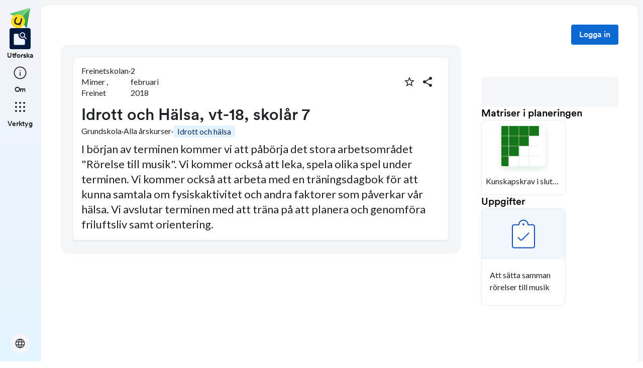

--- FILE ---
content_type: application/javascript; charset=UTF-8
request_url: https://skolbanken.unikum.net/_next/static/fgZex4y8VjuWX7IUZNgQE/_buildManifest.js
body_size: 1205
content:
self.__BUILD_MANIFEST=function(a,s,r,e,t,c,i,d,o,b,n,h,m,u){return{__rewrites:{afterFiles:[{has:n,source:"/:nextInternalLocale(sv|en|de)/sitemap.xml",destination:"/:nextInternalLocale/api/sitemap.xml"},{has:n,source:"/:nextInternalLocale(sv|en|de)/sitemap:path*.xml",destination:"/:nextInternalLocale/api/sitemap:path*.xml"}],beforeFiles:[],fallback:[]},__routerFilterStatic:{numItems:0,errorRate:1e-4,numBits:0,numHashes:m,bitArray:[]},__routerFilterDynamic:{numItems:d,errorRate:1e-4,numBits:d,numHashes:m,bitArray:[]},"/":[a,s,e,o,b,r,t,u,c,"static/chunks/pages/index-8f46beff84b21524.js"],"/403":[a,s,e,r,t,"static/chunks/pages/403-0c25de77d1115932.js"],"/404":[a,s,e,r,t,"static/chunks/pages/404-ad2623ab81965653.js"],"/500":[a,s,e,r,t,"static/chunks/pages/500-1f1d17c8821a2e81.js"],"/_error":["static/chunks/pages/_error-ac539028ba6a09f0.js"],"/about":[a,s,e,r,t,"static/chunks/pages/about-f5c1b28fce0a6aaf.js"],"/autoLoginWithUnikum":[a,s,e,r,t,"static/chunks/pages/autoLoginWithUnikum-07889d3bed3d7a95.js"],"/dashboard/editor/plan/create":[a,s,e,r,t,"static/chunks/pages/dashboard/editor/plan/create-a4240eaa649bb9bb.js"],"/dashboard/editor/plan/create-from-template":[a,s,e,r,t,"static/chunks/pages/dashboard/editor/plan/create-from-template-509673c4c79acea8.js"],"/dashboard/editor/plan/[id]":[a,s,e,r,t,"static/css/54c288816463c0c0.css","static/chunks/pages/dashboard/editor/plan/[id]-6a0b0da6c45d4b96.js"],"/dashboard/editor/rubric/create":[a,s,e,r,t,"static/chunks/pages/dashboard/editor/rubric/create-465d1c661447499c.js"],"/dashboard/editor/rubric/[id]":[a,s,e,r,t,"static/css/324943a315e26567.css","static/chunks/pages/dashboard/editor/rubric/[id]-58d406763ba231a3.js"],"/dashboard/favorites":[a,s,e,r,t,c,"static/chunks/pages/dashboard/favorites-2abec6af8a86f989.js"],"/dashboard/favorites/rubrics":[a,s,e,r,t,c,"static/chunks/pages/dashboard/favorites/rubrics-053434ccdefa7974.js"],"/dashboard/my-material":[a,s,e,b,r,t,c,"static/chunks/pages/dashboard/my-material-7f68afdfa2e23dc2.js"],"/dashboard/my-material/plans":[a,s,e,i,r,t,c,"static/chunks/pages/dashboard/my-material/plans-dc0c5a29c35a5a54.js"],"/dashboard/my-material/plans/organization/[...params]":[a,s,e,i,r,t,c,"static/chunks/pages/dashboard/my-material/plans/organization/[...params]-afbc8fff37ffffd7.js"],"/dashboard/my-material/plans/school/[...params]":[a,s,e,i,r,t,c,"static/chunks/pages/dashboard/my-material/plans/school/[...params]-758619be9565cce8.js"],"/dashboard/my-material/rubrics":[a,s,e,i,r,t,c,"static/chunks/pages/dashboard/my-material/rubrics-878d135575af0983.js"],"/dashboard/my-material/rubrics/organization/[...params]":[a,s,e,i,r,t,c,"static/chunks/pages/dashboard/my-material/rubrics/organization/[...params]-cf269b52158732d2.js"],"/dashboard/my-material/rubrics/school/[...params]":[a,s,e,i,r,t,c,"static/chunks/pages/dashboard/my-material/rubrics/school/[...params]-ca1751651c8ee256.js"],"/dashboard/my-profile":[a,s,e,r,t,c,"static/chunks/pages/dashboard/my-profile-bc890abf64a33e2b.js"],"/error":[a,"static/chunks/pages/error-2edcb9b54c4645f8.js"],"/plans/plan/[...params]":[a,s,e,o,"static/chunks/9821-5dc0f03e5f6bc297.js",r,t,"static/css/bfd32d144027b9bb.css","static/chunks/pages/plans/plan/[...params]-811be89ab8fe752a.js"],"/rubrics/rubric/[id]":[a,s,e,"static/chunks/3195-f16b1add7f9dc17d.js",r,t,"static/chunks/pages/rubrics/rubric/[id]-93dc193982324c9c.js"],"/search":[a,s,e,o,b,r,t,u,"static/css/4681874d3c8878f7.css","static/chunks/pages/search-a1abb6f1636926af.js"],"/verification":[a,s,r,"static/chunks/pages/verification-f3c5e0b7289c5378.js"],sortedPages:["/","/403","/404","/500","/_app","/_error","/about","/autoLoginWithUnikum","/dashboard/editor/plan/create","/dashboard/editor/plan/create-from-template","/dashboard/editor/plan/[id]","/dashboard/editor/rubric/create","/dashboard/editor/rubric/[id]","/dashboard/favorites","/dashboard/favorites/rubrics","/dashboard/my-material","/dashboard/my-material/plans","/dashboard/my-material/plans/organization/[...params]","/dashboard/my-material/plans/school/[...params]","/dashboard/my-material/rubrics","/dashboard/my-material/rubrics/organization/[...params]","/dashboard/my-material/rubrics/school/[...params]","/dashboard/my-profile","/error","/plans/plan/[...params]","/rubrics/rubric/[id]","/search","/verification"]}}("static/chunks/9678-241a5df7c362412c.js","static/chunks/1968-91d3f91ae7c7a2e4.js","static/chunks/6745-8466121a1b5de401.js","static/chunks/2184-2bd2df045caff308.js","static/chunks/617-86cd966654749aba.js","static/css/220c858978bdbcbc.css","static/chunks/6074-40f39a0265dc0664.js",0,"static/chunks/2538-85543e2525ea3f01.js","static/chunks/9466-dd1161f4b277d4fd.js",void 0,1e-4,NaN,"static/chunks/4460-a03fcd93fabdf670.js"),self.__BUILD_MANIFEST_CB&&self.__BUILD_MANIFEST_CB();